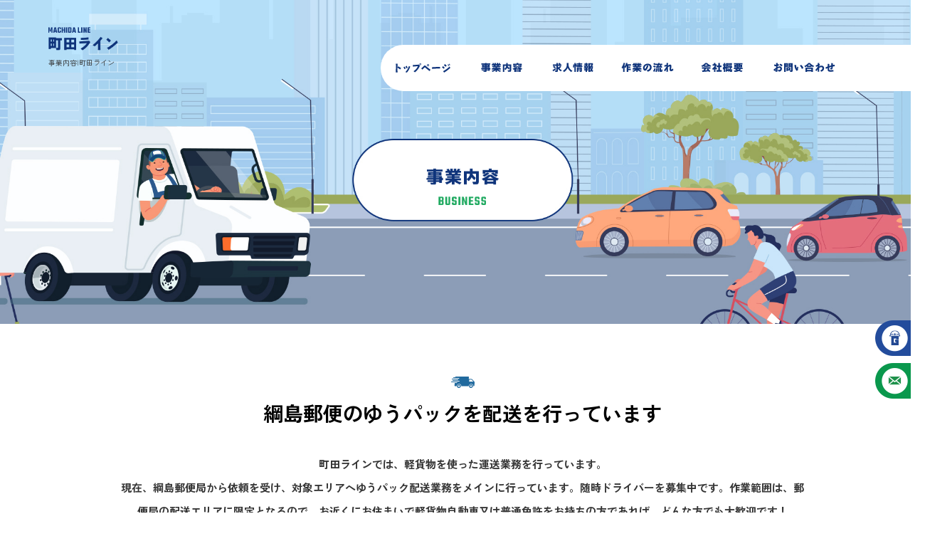

--- FILE ---
content_type: text/html; charset=UTF-8
request_url: https://www.machida-line.com/business
body_size: 5618
content:
<!DOCTYPE html>
<html lang="ja">
<head>
<!-- ▼Googleアナリティクスタグ▼ -->

<!-- ▲Googleアナリティクスタグ▲ -->
<link rel='dns-prefetch' href='//s.w.org' />
<link rel="alternate" type="application/rss+xml" title="町田ライン &raquo; フィード" href="https://www.machida-line.com/feed" />
<link rel="alternate" type="application/rss+xml" title="町田ライン &raquo; コメントフィード" href="https://www.machida-line.com/comments/feed" />
		<script type="text/javascript">
			window._wpemojiSettings = {"baseUrl":"https:\/\/s.w.org\/images\/core\/emoji\/11\/72x72\/","ext":".png","svgUrl":"https:\/\/s.w.org\/images\/core\/emoji\/11\/svg\/","svgExt":".svg","source":{"concatemoji":"https:\/\/www.machida-line.com\/60024610\/wp-includes\/js\/wp-emoji-release.min.js?ver=4.9.8"}};
			!function(a,b,c){function d(a,b){var c=String.fromCharCode;l.clearRect(0,0,k.width,k.height),l.fillText(c.apply(this,a),0,0);var d=k.toDataURL();l.clearRect(0,0,k.width,k.height),l.fillText(c.apply(this,b),0,0);var e=k.toDataURL();return d===e}function e(a){var b;if(!l||!l.fillText)return!1;switch(l.textBaseline="top",l.font="600 32px Arial",a){case"flag":return!(b=d([55356,56826,55356,56819],[55356,56826,8203,55356,56819]))&&(b=d([55356,57332,56128,56423,56128,56418,56128,56421,56128,56430,56128,56423,56128,56447],[55356,57332,8203,56128,56423,8203,56128,56418,8203,56128,56421,8203,56128,56430,8203,56128,56423,8203,56128,56447]),!b);case"emoji":return b=d([55358,56760,9792,65039],[55358,56760,8203,9792,65039]),!b}return!1}function f(a){var c=b.createElement("script");c.src=a,c.defer=c.type="text/javascript",b.getElementsByTagName("head")[0].appendChild(c)}var g,h,i,j,k=b.createElement("canvas"),l=k.getContext&&k.getContext("2d");for(j=Array("flag","emoji"),c.supports={everything:!0,everythingExceptFlag:!0},i=0;i<j.length;i++)c.supports[j[i]]=e(j[i]),c.supports.everything=c.supports.everything&&c.supports[j[i]],"flag"!==j[i]&&(c.supports.everythingExceptFlag=c.supports.everythingExceptFlag&&c.supports[j[i]]);c.supports.everythingExceptFlag=c.supports.everythingExceptFlag&&!c.supports.flag,c.DOMReady=!1,c.readyCallback=function(){c.DOMReady=!0},c.supports.everything||(h=function(){c.readyCallback()},b.addEventListener?(b.addEventListener("DOMContentLoaded",h,!1),a.addEventListener("load",h,!1)):(a.attachEvent("onload",h),b.attachEvent("onreadystatechange",function(){"complete"===b.readyState&&c.readyCallback()})),g=c.source||{},g.concatemoji?f(g.concatemoji):g.wpemoji&&g.twemoji&&(f(g.twemoji),f(g.wpemoji)))}(window,document,window._wpemojiSettings);
		</script>
		<style type="text/css">
img.wp-smiley,
img.emoji {
	display: inline !important;
	border: none !important;
	box-shadow: none !important;
	height: 1em !important;
	width: 1em !important;
	margin: 0 .07em !important;
	vertical-align: -0.1em !important;
	background: none !important;
	padding: 0 !important;
}
</style>
<link rel='stylesheet' id='simplamodalwindow-css'  href='https://www.machida-line.com/60024610/wp-content/plugins/light-box-miyamoto/SimplaModalwindow/jquery.SimplaModalwindow.css?ver=4.9.8' type='text/css' media='all' />
<link rel='stylesheet' id='contact-form-7-css'  href='https://www.machida-line.com/60024610/wp-content/plugins/contact-form-7/includes/css/styles.css?ver=5.1.6' type='text/css' media='all' />
<link rel='stylesheet' id='contact-form-7-confirm-css'  href='https://www.machida-line.com/60024610/wp-content/plugins/contact-form-7-add-confirm/includes/css/styles.css?ver=5.1' type='text/css' media='all' />
<link rel='stylesheet' id='toc-screen-css'  href='https://www.machida-line.com/60024610/wp-content/plugins/table-of-contents-plus/screen.min.css?ver=1509' type='text/css' media='all' />
<link rel='stylesheet' id='addtoany-css'  href='https://www.machida-line.com/60024610/wp-content/plugins/add-to-any/addtoany.min.css?ver=1.15' type='text/css' media='all' />
<script type='text/javascript' src='https://www.machida-line.com/60024610/wp-includes/js/jquery/jquery.js?ver=1.12.4'></script>
<script type='text/javascript' src='https://www.machida-line.com/60024610/wp-includes/js/jquery/jquery-migrate.min.js?ver=1.4.1'></script>
<script type='text/javascript' src='https://www.machida-line.com/60024610/wp-content/plugins/light-box-miyamoto/SimplaModalwindow/jquery.SimplaModalwindow.js?ver=1.7.1'></script>
<script type='text/javascript' src='https://www.machida-line.com/60024610/wp-content/plugins/add-to-any/addtoany.min.js?ver=1.1'></script>
<link rel='https://api.w.org/' href='https://www.machida-line.com/wp-json/' />
<link rel="canonical" href="https://www.machida-line.com/business" />
<link rel='shortlink' href='https://www.machida-line.com/?p=12' />
<link rel="alternate" type="application/json+oembed" href="https://www.machida-line.com/wp-json/oembed/1.0/embed?url=https%3A%2F%2Fwww.machida-line.com%2Fbusiness" />
<link rel="alternate" type="text/xml+oembed" href="https://www.machida-line.com/wp-json/oembed/1.0/embed?url=https%3A%2F%2Fwww.machida-line.com%2Fbusiness&#038;format=xml" />

<script data-cfasync="false">
window.a2a_config=window.a2a_config||{};a2a_config.callbacks=[];a2a_config.overlays=[];a2a_config.templates={};a2a_localize = {
	Share: "共有",
	Save: "ブックマーク",
	Subscribe: "購読",
	Email: "メール",
	Bookmark: "ブックマーク",
	ShowAll: "すべて表示する",
	ShowLess: "小さく表示する",
	FindServices: "サービスを探す",
	FindAnyServiceToAddTo: "追加するサービスを今すぐ探す",
	PoweredBy: "Powered by",
	ShareViaEmail: "メールでシェアする",
	SubscribeViaEmail: "メールで購読する",
	BookmarkInYourBrowser: "ブラウザにブックマーク",
	BookmarkInstructions: "このページをブックマークするには、 Ctrl+D または \u2318+D を押下。",
	AddToYourFavorites: "お気に入りに追加",
	SendFromWebOrProgram: "任意のメールアドレスまたはメールプログラムから送信",
	EmailProgram: "メールプログラム",
	More: "詳細&#8230;"
};

(function(d,s,a,b){a=d.createElement(s);b=d.getElementsByTagName(s)[0];a.async=1;a.src="https://static.addtoany.com/menu/page.js";b.parentNode.insertBefore(a,b);})(document,"script");
</script>
<!-- Google tag (gtag.js) -->
<script async src="https://www.googletagmanager.com/gtag/js?id=G-5HP5J978V8"></script>
<script>
  window.dataLayer = window.dataLayer || [];
  function gtag(){dataLayer.push(arguments);}
  gtag('js', new Date());

  gtag('config', 'G-5HP5J978V8');
</script>
<style type="text/css">div#toc_container {width: 50%;}</style><meta charset="UTF-8" />
<meta name="viewport" content="width=1400">
<meta name="format-detection" content="telephone=no">
<meta property="og:image" content="https://www.machida-line.com/apple-touch-icon.png"><title>  事業内容 | 町田ライン</title>
<link rel="profile" href="https://gmpg.org/xfn/11" />
<link rel="stylesheet" type="text/css" media="all" href="https://www.machida-line.com/60024610/wp-content/themes/multipress/style.css" />
<link rel="stylesheet" type="text/css" media="all" href="https://www.machida-line.com/60024610/wp-content/themes/multipress/theme.css" />
<link rel="stylesheet" type="text/css" media="all" href="https://www.machida-line.com/60024610/wp-content/themes/multipress/common.css" />
<link rel="shortcut icon" href="https://www.machida-line.com/favicon.ico" />
<link rel="apple-touch-icon" type="image/png" sizes="240x240" href="https://www.machida-line.com/apple-touch-icon.png">
<link rel="stylesheet" type="text/css" media="all" href="https://www.machida-line.com/files/files_common.css?240904091532" />
<link rel="stylesheet" type="text/css" media="all" href="https://www.machida-line.com/files/files_pc.css?240930011817" />

<link rel="pingback" href="https://www.machida-line.com/60024610/xmlrpc.php" />





<meta name="description" content="川崎の町田ラインは、綱島郵便局の荷物をエリア内の皆様のお手元へお届けする配送業者です。
配送スタッフ募集中！近隣で免許をお持ちの方、特に軽貨物自動車をお持ちの方大歓迎です。男女問わず、お気軽にご応募下さい。" />
<meta name="keywords" content="町田ライン,川崎,横浜,ドライバー,求人,運送" />

<script type="text/javascript" src="https://www.machida-line.com/files/js/effect_pc.js"></script>
<link rel="stylesheet" href="https://www.machida-line.com/files/Gallery-master/css/blueimp-gallery.min.css">
<script src="https://www.machida-line.com/files/Gallery-master/js/blueimp-gallery.min.js"></script>
<script type="text/javascript" src="https://www.machida-line.com/files/js/footer_common.js?240927072802"></script>
<script type="text/javascript" src="https://www.machida-line.com/files/js/footer_pc.js?240927092909"></script>


<!-- OGPここから -->
<meta property="fb:app_id" content="" />
<meta property="og:type" content="website" />
<meta property="og:locale" content="ja_JP" />
<meta property="og:description" content="">
<meta property="og:title" content="町田ライン">
<meta property="og:url" content="https://www.machida-line.com/">
<meta property="og:image" content="https://www.machida-line.com/apple-touch-icon.png">
<meta property="og:site_name" content="町田ライン">
<!-- OGPここまで -->
</head>


<body id="page_12"  class="blog">

<div id="wrapper">
<div id="blueimp-gallery" class="blueimp-gallery blueimp-gallery-controls">
    <div class="slides"></div>
    <h3 class="title"></h3>
    <p class="description"></p>
    <a class="prev">‹</a>
    <a class="next">›</a>
    <a class="close">×</a>
    <a class="play-pause"></a>
    <ol class="indicator"></ol>
</div>

	<div id="branding_box">

	<h1 id="site-description">
<a href="https://www.machida-line.com/" title="町田ライン" rel="home">  事業内容|町田ライン</a>
	</h1>


<div id="header_information" class="post">

	
<div class="post-data">
<div class="main_header">
<a href="/"><img src="/files/sp1.gif" width="240" height="100" /></a>
</div></div>

<div class="clear_float"></div>

	
</div><!-- #header_information -->


	<div id="access" role="navigation">
		<div class="menu-header"><ul id="menu-gnavi" class="menu"><li id="menu-item-34" class="gnavi11 menu-item menu-item-type-post_type menu-item-object-page menu-item-home menu-item-34"><a href="https://www.machida-line.com/">トップページ</a></li>
<li id="menu-item-33" class="gnavi12 menu-item menu-item-type-post_type menu-item-object-page current-menu-item page_item page-item-12 current_page_item menu-item-33"><a href="https://www.machida-line.com/business">事業内容</a></li>
<li id="menu-item-35" class="gnavi13 menu-item menu-item-type-post_type menu-item-object-page menu-item-35"><a href="https://www.machida-line.com/recruit">求人情報</a></li>
<li id="menu-item-32" class="gnavi14 menu-item menu-item-type-post_type menu-item-object-page menu-item-32"><a href="https://www.machida-line.com/flow">作業の流れ</a></li>
<li id="menu-item-84" class="gnavi15 menu-item menu-item-type-post_type menu-item-object-page menu-item-84"><a href="https://www.machida-line.com/company">会社概要</a></li>
<li id="menu-item-31" class="gnavi16 menu-item menu-item-type-post_type menu-item-object-page menu-item-31"><a href="https://www.machida-line.com/contact">お問い合わせ</a></li>
</ul></div>	</div><!-- #access -->

	</div><!-- #branding_box -->
<div id="main_teaser" class="entry_teaser_12">
  

        <img alt="事業内容" src="https://www.machida-line.com/60024610/wp-content/uploads/2024/09/pc_teaser_01.png">
</div>
<div id="outer_block">
<div id="inner_block">

	<div id="main">

		<div id="container_top">

			<div id="content" role="main">


<div id="gvmwgxp4kfaq1hyt320y" class="nb_01 nb01_12 post easys_content">
<div class="easys_content_inner">


<div class="entry_post post_margin entry_post_1083">


  

  
<h2 class="headline_title title_1083 type-A">綱島郵便の<br>ゆうパックを配送を行っています</h2>
  
                <div class="text_box text text_size_full">
                  <div class="post_data margin-bottom_15"><p style="text-align: center;"><strong>町田ラインでは、軽貨物を使った運送業務を行っています。<br />
現在、綱島郵便局から依頼を受け、対象エリアへゆうパック配送業務をメインに行っています。随時ドライバーを募集中です。作業範囲は、郵便局の配送エリアに限定となるので、お近くにお住まいで軽貨物自動車又は普通免許をお持ちの方であれば、どんな方でも大歓迎です！</strong></p>
</div><!-- /post_data -->
  </div><!-- /text_box -->
    
  
  

  
</div><!-- /entry_post -->

<div class="entry_post post_margin entry_post_1084">


  

  
<h3 class="entry_title title_1084 type-A">安定した仕事量</h3>
  
                <div class="text_box text text_size_large float_left">
                  <div class="post_data margin-bottom_15"><p>創立以来、配送業一筋で20年以上の実績と経験を重ねてまいりました。日々の配送業務・対応は評価をいただき、お仕事量は安定しております。今後も信頼してお仕事をお任せいただけるよう”安全運転・高品質配送”に注力いたします。</p>
</div><!-- /post_data -->
  </div><!-- /text_box -->
  
          <div class="eyecatch margin-bottom_10  img_size_small float_right">
            <img loading="lazy" decoding="async" src="https://www.machida-line.com/60024610/wp-content/uploads/2024/09/pixta_86550590_M-960x639.jpg" alt="pixta_86550590_M-960x639" />
          </div><!-- /eyecatch -->  
  
  

  
</div><!-- /entry_post -->

<div class="entry_post post_margin entry_post_1086">


  

  
<h3 class="entry_title title_1086 type-A">低離職率</h3>
  
                <div class="text_box text text_size_large float_right">
                  <div class="post_data margin-bottom_15"><p>現在弊社に在籍するドライバーの中には、10～20年と長きにわたり勤務してくださっている仲間もいます。ドライバーの皆さんあってこその町田ラインです。働きやすい環境づくりこそ、質の高いサービス提供につながると考え、これからもドライバーにとってより魅力的な企業を目指していきたいと考えています。</p>
</div><!-- /post_data -->
  </div><!-- /text_box -->
  
          <div class="eyecatch margin-bottom_10  img_size_small float_left">
            <img loading="lazy" decoding="async" src="https://www.machida-line.com/60024610/wp-content/uploads/2024/09/AdobeStock_288682911-960x640.jpg" alt="AdobeStock_288682911-960x640" />
          </div><!-- /eyecatch -->  
  
  

  
</div><!-- /entry_post -->
</div><!-- /easys_content_inner -->
</div><!-- /easys_content -->


<div id="jv8dr2xthlpd0ad699up" class="nd_01 nd01_12 post easys_content">
<div class="easys_content_inner" id="links_jv8dr2xthlpd0ad699up">


<div class="clear_float"></div><div class="img_display img_display_1028" style="overflow:hidden;">             
             <div class="float_left field_2col margin-bottom_30">
               <div class="eyecatch set_width">
                 <a href="/recruit">
                   <img src="https://www.machida-line.com/60024610/wp-content/uploads/2024/09/half_bn_recruit.png" alt="half_bn_recruit" decoding="async">
                 </a>
               </div>
             </div>             
             <div class="float_right field_2col margin-bottom_30">
               <div class="eyecatch set_width">
                 <a href="https://gaten.info/job/20549" target="_blank">
                   <img src="https://www.machida-line.com/60024610/wp-content/uploads/2024/09/half_bn_gtn.png" alt="half_bn_gtn" decoding="async">
                 </a>
               </div>
             </div><div class="clear_float"></div></div>


</div>
</div>

<div id="pwcmcc5wxe91tvc8s1tz" class="nd_01 nd01_12 post easys_content">
<div class="easys_content_inner" id="links_pwcmcc5wxe91tvc8s1tz">


<div class="clear_float"></div><div class="img_display img_display_1036" style="overflow:hidden;">             
             <div class=" margin-bottom_50 field_1col">
               <div class="eyecatch set_width">
                 <a href="/contact">
                   <img src="https://www.machida-line.com/60024610/wp-content/uploads/2024/09/bn_contact.png" alt="bn_contact" decoding="async">
                 </a>
               </div>
             </div></div>


</div>
</div>

			</div><!-- #content -->
		</div><!-- #container -->


</div><!-- #main -->

</div><!-- #inner_block -->
</div><!-- #outer_block -->

<div id="footer_block">
	<div id="footer_box">
		<div id="footer_sitemap_block">



    <div id="footer-widget-area" role="complementary">

<div id="first" class="widget-area">
  <ul class="xoxo">
<div class="menu-header"><ul id="menu-footer_navi" class="menu"><li id="menu-item-59" class="menu-item menu-item-type-post_type menu-item-object-page menu-item-home menu-item-59"><a href="https://www.machida-line.com/">トップページ</a></li>
<li id="menu-item-61" class="menu-item menu-item-type-post_type menu-item-object-page current-menu-item page_item page-item-12 current_page_item menu-item-61"><a href="https://www.machida-line.com/business">事業内容</a></li>
<li id="menu-item-60" class="menu-item menu-item-type-post_type menu-item-object-page menu-item-60"><a href="https://www.machida-line.com/recruit">求人情報</a></li>
<li id="menu-item-62" class="menu-item menu-item-type-post_type menu-item-object-page menu-item-62"><a href="https://www.machida-line.com/flow">作業の流れ</a></li>
<li id="menu-item-87" class="menu-item menu-item-type-post_type menu-item-object-page menu-item-87"><a href="https://www.machida-line.com/company">会社概要</a></li>
<li id="menu-item-63" class="menu-item menu-item-type-post_type menu-item-object-page menu-item-63"><a href="https://www.machida-line.com/contact">お問い合わせ</a></li>
</ul></div>  </ul>
</div>

  </div><!-- #footer-widget-area -->
		</div><!--#footer_sitemap_block-->

		<div class="footer_infomation">


<div id="footer_information" class="post">

		<div class="entry-post">

		<div class="post-data">
			<p>〒223-0054 神奈川県横浜市港北区綱島台17-13</p>
<p>TEL：090-3201-9997</p>

<div class="fixed_btn">
  <div id="fixed_btn_gtn"><a href="https://gaten.info/job/20549" target="_blank"><img src="/files/btn_gaten.png" alt="ガテン系求人ポータルサイト【ガテン職】掲載中！"></a></div>
  <div id="fixed_btn_contact"><a href="/contact"><img src="/files/btn_sample.png" alt="お問い合わせ"></a></div>
</div>

<!--<div id="footer_sns_btn">
  <div class="footer_sns_inner">
    <div id="footer_sns_fb"><a href="" target="_blank"><img src="/files/footer_icon_fb.png" alt="facebook"></a></div>
    <div id="footer_sns_insta"><a href="" target="_blank"><img src="/files/footer_icon_insta.png" alt="Instagram"></a></div>
    <div id="footer_sns_line"><a href="" target="_blank"><img src="/files/footer_icon_sample.png" alt="LINE＠"></a></div>
    <div id="footer_sns_tw"><a href="" target="_blank"><img src="/files/footer_icon_tw.png" alt="twitter"></a></div>
    <div id="footer_sns_xxx"><a href="" target="_blank"><img src="/files/footer_icon_sample.png" alt=""></a></div>
  </div>
</div>-->

<div id="float_top_btn"><a href="#"><img src="/files/top_btn.png" alt="先頭へ戻る"></a></div>		</div>

<div class="clear_float"></div>

	</div>
	
</div><!-- #footer_information -->


		</div><!-- .footer_infomation -->
	</div><!--footer_box-->

<address id="copyright">Copyright (C) 町田ライン All Rights Reserved.</address>

</div><!--footer_block-->

</div><!--wrapper-->
<script type='text/javascript'>
/* <![CDATA[ */
var wpcf7 = {"apiSettings":{"root":"https:\/\/www.machida-line.com\/wp-json\/contact-form-7\/v1","namespace":"contact-form-7\/v1"}};
/* ]]> */
</script>
<script type='text/javascript' src='https://www.machida-line.com/60024610/wp-content/plugins/contact-form-7/includes/js/scripts.js?ver=5.1.6'></script>
<script type='text/javascript' src='https://www.machida-line.com/60024610/wp-includes/js/jquery/jquery.form.min.js?ver=4.2.1'></script>
<script type='text/javascript' src='https://www.machida-line.com/60024610/wp-content/plugins/contact-form-7-add-confirm/includes/js/scripts.js?ver=5.1'></script>
<script type='text/javascript'>
/* <![CDATA[ */
var tocplus = {"visibility_show":"show","visibility_hide":"hide","width":"50%"};
/* ]]> */
</script>
<script type='text/javascript' src='https://www.machida-line.com/60024610/wp-content/plugins/table-of-contents-plus/front.min.js?ver=1509'></script>
<script type='text/javascript' src='https://www.machida-line.com/60024610/wp-includes/js/wp-embed.min.js?ver=4.9.8'></script>

</body>
</html>

--- FILE ---
content_type: text/css
request_url: https://www.machida-line.com/files/files_pc.css?240930011817
body_size: 8798
content:
@charset "utf-8";
@import url('https://fonts.googleapis.com/css2?family=Zen+Kaku+Gothic+Antique:wght@300;400;500;700;900&display=swap');

/*
 * PC用スタイルCSS
 */


/* ↓↓　雛形　レイアウトにあわせて追記・上書きして下さい　↓↓
   後々解読が面倒になるので、必要な箇所のみ記述すること
  （例：背景がPNGになるなら background-image: url("../files/xx_bg.png");　など） */


/* =================================================================================================================== */
/* PCカスタムプロパティ ★　*/

/* 下記文字列があるものは連動して変更されます！ */
:root {
  --basic_background_color:transparent;
  --body_text_color:#333333;
  --link_color:#0c6fb4;
  --border_color:#305a8e;
  --table_border_color:#d2e1f3;
  --th_background_color:transparent;
  --td_background_color:transparent;
  --th_character_color:#333333;
  --td_character_color:#333333;
  --required_color:#0c6fb4;
  --top_h1_color:#343434;
  --header_navigation_color:transparent;
  --top_entry_title_color:#000000;
  --entry_title_bg_color:#ffffff;
  --blog_title_color:#333333;
  --sub_entry_title_bg_color:#333333;
  --entry_title_bg_w570_color:#ffffff;
  --sub_entry_title_bg_w570_color:#000000;
  --half_entry_title_bg_color:#ffffff;
  --half_sub_entry_title_bg_color:#000000;
  --column3_title_bg_color:#ffffff;
  --widget_title_bg_color:#ffffff;
  --widget_list_bg_color:#2c2c2c;
  --footnavi_color:#ffffff;
  --address_color:#ffffff;
  --copy_color:#ffffff;
}

/* 書き換えが必要なもの！ ★　*/
:root {
    /* スライダーの高さ(単位なし) */
    --easys_top_main_h: 1030;
  
    /* 中ページメイン（ティザー）の高さ(単位なし) */
    --easys_naka_main_h: 700;
  
    /*ナビの高さ（上下ON/OFFの場合は画像の高さ÷２）*/
    --easys_access_h: 45px;
    
    /* プルダウンメニュー＞背景色 */
    --easys_standard_value002: #234c9c;
  
    /* プルダウンメニュー＞文字色 */
    --easys_standard_value003: #ffffff;
  
    /* プルダウンメニュー＞文字色(ホバー時) */
    --easys_standard_value004: #ffffff;
  }

  
/* その他 */
:root {
  /* EASYSの最小幅(単位なし) */
  --easys_min_width: 1300;
  /* EASYSの最大幅(単位なし) */
  --easys_max_width: 2000;
  /* A～Cブロック記事内リンクボタン＞文字色 */
  --easys_standard_value001: #ffffff;
  /* カレンダーの本日＞文字色 */
  --easys_standard_value005: #ffffff;
  /* 大きな地図で見る＞文字色(ホバー時) */
  --easys_standard_value006: #ffffff;
  /* ページ遷移ボタン＞線色 */
  --easys_standard_value007: #ffffff;
  /* ページ遷移ボタン＞文字色 */
  --easys_standard_value008: #ffffff;
  /* ブログ＞ページング＞線色 */
  --easys_standard_value009: #000000;
}

/* =================================================================================================================== */


/* ===================================================================================================================
   ■ 全体
------------------------------------------------------------------------------------------------------------------- */

/*背景色 or 画像　どちらか必ず指定してください★*/
html {

  /* 背景色のみなら↓　 */
  background: var(--basic_background_color);

  /* 画像なら↓
  background: url("/files/html_bg.jpg"); */

  /* 通常時 */
  scroll-padding-top: var(--easys_access_h);

  /* ハンバーガーメニューのとき */
  /* scroll-padding-top: 0; */

  scroll-behavior: smooth;
}
/*トップページ　スライダーの背景あり or なし　どちらか必ず指定してください★*/
body#page_6 {

  /* 特に指定がなければ*/
  background: none no-repeat center top;

  /* トップページのスライダーの背景にあたる画像があれば
  background: url("/files/body_top_bg.jpg") no-repeat center top/100%;*/
}

/*中ページ　背景あり or なし　どちらか必ず指定してください★*/
body {
  position: relative;
  margin: 0 auto;
  min-width: calc(var(--easys_min_width)*1px);
  max-width: calc(var(--easys_max_width)*1px);
  word-break: break-word;

  /* 中ページのティザーの背景にあたる画像があれば
  background: url("/files/body_bg.jpg") no-repeat center top/100%;*/

  /* 特に指定がなければ*/
  background: none no-repeat center top;

  /* フォント Zen Kaku Gothic Antique指定 */
  font-family: "Zen Kaku Gothic Antique", sans-serif;
  font-weight: 700;
  font-style: normal;
}
body,
.wpcf7c-conf {
  color: var(--body_text_color);
}
/* Safariのみ */
_:lang(x) + _:-webkit-full-screen-document,
body {
  text-size-adjust: none;
  -webkit-text-size-adjust: none;
}
#wrapper {
  background: none transparent;
}

#wrapper{
  /* bodyのbackground-imageがbodyをはみ出てレンダリングされるのでここに退避 原因不明*/
  background: url("/files/body_bg.jpg") no-repeat center top/100%;
}
#page_6 #wrapper{
  background: none no-repeat center top;
}
#outer_block {
  background: none transparent;
}
#jquery_slider_pc + #outer_block {
  padding-top: 0;
}
#main {
  overflow: clip;
}

a:link,
a:visited,
a:hover,
a:active {
  color: var(--link_color);
}

/* A～Cブロック記事内リンクボタン */
.main_btn a,
.sub_text_btn a {
  background-color: var(--link_color);
  color: var(--easys_standard_value001);
}


/* ===================================================================================================================
   ■ ヘッダー
------------------------------------------------------------------------------------------------------------------- */
/*画面上端から記事が入るまでの部分*/

/*トップページ　スライダーに重ねる画像あり or なし　どちらか必ず指定してください★*/
#page_6 #branding_box {
  height: 0px;
  /*ここでトップページメインの高さを設定しています*/
  padding: 0 0 calc(100% * (var(--easys_top_main_h) / var(--easys_max_width))) 0;

  /* スライダー画像に重ねる画像がある場合↓
  background: url("/files/branding_box_bg_top.png") no-repeat center top/100%;

  /*上記該当しない場合は下記コメントアウト外す！！！ */
  background: none transparent;
}

/*中ページ*/
#branding_box {
  position: relative;
  z-index: 500;
  /*ここで中ページメインの高さを設定しています*/
  padding: 0 0 calc(100% * (var(--easys_naka_main_h) / var(--easys_max_width))) 0;
  height: 0;
  background: none transparent;
}

/*  H1テキスト
---------------------------------------------------------------------------------------------------- */
/* 中ページサイトタイトル 位置調整必要です　レスポンシブありなしに応じてどちらか選択してください★*/
#site-description {
  position: absolute;
  z-index: 753;
  margin: 0 auto;
  width: auto;

  /* レスポンシブないとき
  top: 0;
  left: 0; */

  /* レスポンシブあるとき */
  top: calc(120 / var(--easys_naka_main_h)* 100%);
  left: calc(105 / var(--easys_max_width)* 100%);

  /* 右寄せのとき */
  /* text-align: right; */
}

/* トップページサイトタイトル 位置調整必要です　★*/
#page_6 #site-description {
  /* レスポンシブないとき
  top: 0;
  left: 0; */

  /* レスポンシブあるとき  */
  top: calc(145 / var(--easys_top_main_h)* 100%);
  left: calc(105 / var(--easys_max_width)* 100%);
}
#site-description a {
  display: inline;
  color: var(--top_h1_color);
}

/*  サイトロゴ
---------------------------------------------------------------------------------------------------- */
/* ヘッダーのH1～グローバルナビの高さ調整 */
#header_information,
#page_6 #header_information {
  height: 0;
}
/*ロゴ　サイズ、位置、画像のありなし調整必要です　★*/
#header_information .main_header a img {
  position: absolute;
  z-index: 752;

  /* 1 レスポンシブないとき　ロゴ画像レスポンシブ無しで設置します
  width: 340px;
  height: 100px;
  top: 0;
  left: 0;
  background: url("/files/branding_box.png")no-repeat center top; */

  /* 2 レスポンシブあるとき　ロゴ画像レスポンシブ有で設置します */
  top: calc(58 / var(--easys_naka_main_h) * 100%);
  left: calc(104 / var(--easys_max_width) * 100%);
  width: calc(152 / var(--easys_max_width) * 100%);
  height: calc(51 / var(--easys_naka_main_h) * 100%);
  background: url(../files/main_logo.png) no-repeat center top / 100%;

  /* 3 ロゴ画像がスライダーやティザーに含まれている場合　リンク範囲のみここで取得します
  top: calc(0 / var(--easys_naka_main_h) * 100%);
  left: calc(0 / var(--easys_max_width) * 100%);
  width: calc(300 / var(--easys_max_width) * 100%);
  height: calc(150 / var(--easys_naka_main_h) * 100%);
  background:none; */

}

/* トップページ　上記で 2 か 3 を選択した場合のみ必要です★ */

#page_6 #header_information .main_header a img {
top: calc(85 / var(--easys_top_main_h) * 100%);
left: calc(104 / var(--easys_max_width) * 100%);
width: calc(152 / var(--easys_max_width) * 100%);
height: calc(51 / var(--easys_top_main_h) * 100%); 
}
/* Gナビ上部固定 jsも追記必要です。
　ナビ固定時に、ロゴの追尾の指示がある場合は別途説明するので、声をかけてください
*/

#header_information .main_header a img.fixed,
#page_6 #header_information .main_header a img.fixed {
  position: fixed !important;
  top: 0;
  left: 0;
  transform: none !important;
  z-index: 1000;
  height: 80px;
  width: 152px;
  background-position: center;
  margin-left: calc(104 / var(--easys_max_width)* 100%);
}

@media(min-width:2000px) {
  #header_information .main_header a img.fixed {
    left: calc(50% - 1000px) !important;
  }
}


/*  グローバルナビ（access）
---------------------------------------------------------------------------------------------------- */
/* 上からの位置は#accessで、左右の位置はdiv#access .menu-headerで ★*/
#access {
  position: absolute;
  top: 0;
  left: 0;
  z-index: 751;
  margin: 0 auto;
  padding: 0;
  width: 100%;
  height: var(--easys_access_h);

  /* 上からの位置レスポンシブありのとき */
  top: calc(97 / var(--easys_naka_main_h) * 100%);
}

/* トップページ　上からの位置レスポンシブありのとき　★
*/
#page_6 #access {
  top: calc(97 / var(--easys_top_main_h) * 100%);
  }

div#access .menu-header {
  margin: 0 0 0 auto;
  /*ナビ画像横幅　↓　★*/
  width: 765px;
  height: 65px;
  background-color: #ffffff;
  border-radius: 32px 0 0 32px;
  box-sizing: border-box;
  padding-top: 10px;
}

#access .menu-header ul#menu-gnavi{
  width: 660px;
  height: var(--easys_access_h);
  margin-inline: auto;
}

div#access .menu-item a {
  background-image: url('/files/topnavi.png');
  background-repeat: no-repeat;
  background-position: scroll;
  background-color: transparent;
  height: var(--easys_access_h);
  margin: 0px;
  padding: 0px;
}
/*
ナビ一つ目の横幅＝120px
ナビ二つ目の横幅＝100px　のように当てはめていってください。★

calc()の中で勝手に計算してくれるので記述さえ間違えなければナビの幅が正しくとれます。 */
div#access .gnavi11 a {
  width: 120px;
  background-position-x: left;
}
div#access .gnavi12 a {
  width: 100px;
  background-position-x: calc(-120px);
}
div#access .gnavi13 a {
  width: 100px;
  background-position-x: calc(-120px - 100px);
}
div#access .gnavi14 a {
  width: 110px;
  background-position-x: calc(-120px - 100px - 100px);
}
div#access .gnavi15 a {
  width: 100px;
  background-position-x: calc(-120px - 100px - 100px - 110px);
}
div#access .gnavi16 a {
  width: 130px;
  background-position-x: right;
}
div#access .menu-item a:hover {
  background-position-y: bottom;
}
/*固定時用ナビ*/
#access.fixed {
  position: fixed;
  height: 80px;
  width: 100%;
  max-width: calc(var(--easys_max_width)*1px);
  min-width: calc(var(--easys_min_width)*1px);
  padding: 0;
  top: 0 !important;
  bottom: inherit;
  right: 0;
  left: 0;
  /*固定時ナビ背景指示あればここで！★*/
  background: rgba(255, 255, 255, 0.8);
  z-index: 999;
}
#access.fixed .menu-header {
  /*固定時ナビの位置調整はここで！真ん中 or 右寄せ必ず選択してください★*/

  /* 真ん中よせのとき
  margin: 0 auto; */

  /*右寄せのとき
  margin:0 0 0 auto;*/

  float: none;
  max-width: calc(var(--easys_max_width)*1px);
  transform: none !important;

  
  background: transparent;
  box-sizing: content-box;
  height: var(--easys_access_h);
  padding-block: 17px 18px;
}
#access.fixed .menu-header ul#menu-gnavi{
  height: var(--easys_access_h);
  margin-inline: auto;
}


#access ul.menu ul.sub-menu {
  top: 100%;
}
#access ul.menu ul.sub-menu,
#access ul.menu ul.sub-menu li {
  width: 100%;
}
/* プルダウンメニューの色　16進数、RGBA両方変更すること */
div#access ul.sub-menu li.sub-gnavi a,
div#access ul.sub-menu li.sub-gnavi2 a {
  box-sizing: border-box;
  padding: 15px 10px;
  width: 100%;
  height: auto !important;
  background: none var(--easys_standard_value002);
  color: var(--easys_standard_value003);
  line-height: 1.2em !important;
}
#access ul li.current_page_item > a,
#access ul li.current-menu-ancestor > a,
#access ul li.current-menu-item > a,
#access ul li.current-menu-parent > a {
  color: var(--easys_standard_value003);
}
div#access ul.sub-menu li.sub-gnavi a:hover,
div#access ul.sub-menu li.sub-gnavi2 a:hover {
  background: none var(--easys_standard_value002);
  background-color: #33b06e;
  color: var(--easys_standard_value004);
}
#access ul li.current_page_item > a:hover,
#access ul li.current-menu-ancestor > a:hover,
#access ul li.current-menu-item > a:hover,
#access ul li.current-menu-parent > a:hover {
  color: var(--easys_standard_value004);
}

/*  メイン画像
---------------------------------------------------------------------------------------------------- */
#main_teaser,
#video_teaser,
#jquery_slider_pc {
  width: 100%;
  position: absolute;
  top: 0;
  right: 0;
  left: 0;
  z-index: 99;
  margin: 0 auto;
  width: 100%;
  text-align: center;
}
#main_teaser,
#video_teaser #video_teaser_inner,
#jquery_slider_pc .viewer {
  display: block;
  margin: 0 auto;
  min-width: calc(var(--easys_min_width)*1px);
  max-width: calc(var(--easys_max_width)*1px);
}
#main_teaser img,
#video_teaser #video_teaser_inner video,
#jquery_slider_pc .viewer img {
  width: 100%;
}

/* ===================================================================================================================
   ■ サイド
------------------------------------------------------------------------------------------------------------------- */
/* サイドナビ　タイトル */
.widget-title,
.widget-title2 a {
  padding: 0;
  background-image: url(../files/widget_title_bg.png);
  color: var(--widget_title_bg_color);
  text-align: center;
}
.widget-title2 a:link,
.widget-title2 a:visited,
.widget-title2 a:hover,
.widget-title2 a:active {
  color: var(--widget_title_bg_color);
}

/* サイドナビ　メニュー部分 */
#blog_main .widget-area ul ul li a {
  overflow: hidden;
  background-image: url(../files/widget_list_bg.png);
  color: var(--widget_list_bg_color);
  text-overflow: ellipsis;
  white-space: nowrap;
}

#wp-calendar {
  border-collapse: separate;
}
#wp-calendar caption {
  text-align: center;
}
/*#wp-calendar thead th {
}*/
#wp-calendar tbody td {
  padding: 5px;
  border-width: 0 0 1px;
  border-style: dotted;
  border-color: var(--border_color);
  background: none transparent;
  line-height: 2;
}
#wp-calendar tbody td a {
  text-decoration: underline;
}
#wp-calendar tbody td a:hover {
  text-decoration: none;
}
#calendar_wrap table tr td#today {
  background-color: var(--link_color);
}
#calendar_wrap table tr td#today,
#calendar_wrap table tr td#today a {
  color: var(--easys_standard_value005);
}

/* ===================================================================================================================
   ■ フッター
------------------------------------------------------------------------------------------------------------------- */
#footer_block {
  position: relative;
  height: 500px;
  background: url(/files/footer_bg.png) no-repeat center top;
}
#footer_box {
  background: transparent;
  height: 500px;
}

#footer-widget-area {
  display: block;
}

/*  フッターナビ
---------------------------------------------------------------------------------------------------- */
/* フッターに記載されナビに当たる部分です。
中央 or 中央以外のどちらかを必ず選択してください。　★ */

/*中央寄せの場合*/
#footer_sitemap_block {
  position: absolute;
  bottom: 90px;
  left: 50%;
  margin: 0 auto;
  width: auto;
  transform: translateX(-50%);

  padding-block: 30px;
  border-block: 1px solid #ffffff;
}
/* 中央以外 */
/*
#footer-widget-area .widget-area{
position: absolute;
top: 320px;
left: calc(50% - 140px);
}
*/
#footer_sitemap_block #footer-widget-area {
  display: block;
  width: 960px;
}
#footer_sitemap_block #footer-widget-area .widget-area ul.menu {
  border-color: var(--footnavi_color);
}
#footer_sitemap_block #footer-widget-area .widget-area .menu-item a {
  border-color: var(--footnavi_color);
  color: var(--footnavi_color);
}
#footer_sitemap_block #footer-widget-area .widget-area .menu-item a:hover {
  background-color: transparent;
}

/*ナビ・装飾*/
/* #footer-widget-area .widget-area .menu-item {
  position: relative;
}

#footer-widget-area .widget-area .menu-item::before {
  display: block;
  content: '・';
  width: 15px;
  height: 15px;
  color: #ccc;
  position: absolute;
} */

/*ナビ縦*/
/* #footer_sitemap_block #footer-widget-area .widget-area .menu-item a:hover {
  background-color: transparent;
}
#footer-widget-area .widget-area .menu-item {
  float: none;
  text-align: left;
} */

/*ナビ２列*/
/* #footer_sitemap_block #footer-widget-area .widget-area ul.menu {
  border: none;
  display: flex;
  flex-direction: column;
  flex-wrap: wrap;
  height: 100px;
  align-content: space-between;
  width: 425px;
} */

/*  フッター情報
---------------------------------------------------------------------------------------------------- */
/* フッターに記載される住所や電話番号に当たる部分です。
中央 or 中央以外のどちらかを必ず選択してください。　★ */

/*中央寄せの場合*/
.footer_infomation {
  display: block;
  margin: 0 auto;
  width: 960px;
}
#footer_information .entry-post {
  width: 400px;
  margin: 220px auto 0;
  text-align: center;
}
/* 中央以外 */
/*
#footer_information{
position: absolute;
top: 180px;
    left: calc(50% + -474px);
}
#footer_information .entry-post {
  width: 450px;
margin: 0;
text-align: left;
}
*/


/*  フッター住所
---------------------------------------------------------------------------------------------------- */
#footer_information .entry-post .post-data > p {
  color: var(--address_color);
  /*絶対値指定する時
  position: absolute;
  bottom: 110px;
  left: 50%;
  margin: 0;
  width: auto;
  transform: translateX(-50%);
  */
}

/*  フッターSNSボタン
---------------------------------------------------------------------------------------------------- */
#footer_sns_btn {
  margin: 20px auto 0;
  /* 絶対値指定する時
  position: absolute;
  bottom: 130px;
  left: 50%;
  margin: 0;
  transform: translateX(-50%);
  */
}
#footer_sns_btn .footer_sns_inner {
  width: 250px;
  height: 25px;
}
#footer_sns_btn div {
  width: 25px;
  height: 25px;
}
#footer_sns_btn div a:hover {
  opacity: 0.8;
}



/*  コピーライト
---------------------------------------------------------------------------------------------------- */
#copyright {
  color: var(--copy_color);
}
/* フッターに記載されるコピーライトに当たる部分です。
中央 or 中央以外のどちらかを必ず選択してください。　★ */

/*中央寄せの時*/
#copyright {
  position: absolute;
  bottom: 0;
  left: 50%;
  margin: 0;
  transform: translateX(-50%);
}
/* 中央以外 */
/*
#copyright {
position: absolute;
bottom: 0px;
left: calc(50% - 100px);
}
*/

/*  サイドメニュー
---------------------------------------------------------------------------------------------------- */
.fixed_btn {
  z-index: 1000;
}

/* サイドボタンに当たる部分です。
サイズの変更がある場合のみ変更してください　★ */
.fixed_btn div,
.fixed_btn div a {
  width: 50px;
  height: 50px;
}

/*  スクロールトップ
---------------------------------------------------------------------------------------------------- */
#float_top_btn a:hover img {
  opacity: 0.8;
}

/* ===================================================================================================================
   ■ コンテンツ
------------------------------------------------------------------------------------------------------------------- */
#container_top {
  padding: 0;
}
#container_top.single_post {
  padding: 0 0 50px;
}

/*  見出し
---------------------------------------------------------------------------------------------------- */
.headline_title {
  background-image: url(../files/top_entry_title.png);
  color: var(--top_entry_title_color);
  height: 85px;
  box-sizing: border-box;
  padding-top: 20px;
}
h3.entry_title,
.entry_title,
.entry-title {
  /* サイズ、背景、余白などはこちら */
  background-image: url(../files/entry_title_bg.png);
  color: var(--entry_title_bg_color);
}
/*h3.entry_title,
.entry_title,
.entry_title h3,
.entry-title {
  フォントサイズはこちら
}*/
.entry_title a:link,
.entry_title a:visited,
.entry_title a:hover,
.entry_title a:active,
.entry-title a:link,
.entry-title a:visited,
.entry-title a:hover,
.entry-title a:active {
  color: var(--entry_title_bg_color);
}
/* 見出しリンクボタン */
.entry_title span.read_more_btn a,
.entry_title span.read_more_btn a:hover {
  background-image: url(../files/read_more_btn.png);
}
.entry_title span.read_more_btn a:hover {
  opacity: 0.8;
}
* .mid_entry_title {
  background-image: url(../files/entry_title_bg_w570.png);
  font-size: 20px;
}
* .mid_entry_title,
* .mid_entry_title a {
  color: var(--entry_title_bg_w570_color);
}

/* B-09、B-10など幅半分ブロックの見出し用 */
* .half_entry_title,
* .short_entry_title {
  background-image: url(../files/half_entry_title_bg.png);
}
* .half_entry_title,
* .half_entry_title a,
* .short_entry_title,
* .short_entry_title a {
  color: var(--half_entry_title_bg_color);
}

* .half_sub_entry_title,
.short_sub_entry_title {
  background-image: url(../files/half_sub_entry_title_bg.png);
}
* .half_sub_entry_title,
* .half_sub_entry_title a,
.short_sub_entry_title,
.short_sub_entry_title a {
  color: var(--half_sub_entry_title_bg_color);
}



/* B-03など小見出し用 */
* .sub_entry_title {
  background: url(../files/sub_entry_title_bg.png) no-repeat scroll left top transparent;
  color: var(--sub_entry_title_bg_color);
}
/*
* .sub_entry_title h4 {
  フォントサイズはこちら
}
*/
* .sub_entry_title a:link,
* .sub_entry_title a:visited,
* .sub_entry_title a:hover,
* .sub_entry_title a:active {
  color: var(--sub_entry_title_bg_color);
}
/* 小見出しリンクボタン */
.sub_entry_title span.read_more_btn a,
.sub_entry_title span.read_more_btn a:hover {
  background-image: url(../files/sub_read_more_btn.png);
}
.sub_entry_title span.read_more_btn a:hover {
  opacity: 0.8;
}
* .mid_sub_entry_title {
  background-image: url(../files/sub_entry_title_bg_w570.png);
  font-size: 20px;
}
* .mid_sub_entry_title,
* .mid_sub_entry_title a {
  color: var(--sub_entry_title_bg_w570_color);
}

/* C-01など3列表示インラインタイトル用 */
* .inline_title {
  background-image: url(../files/column3_title_bg.png);
}
* .inline_title,
* .inline_title a {
  color: var(--column3_title_bg_color);
}

/* クーポンの本文見出しなど、固定幅でないインラインタイトル用 */
.coupon_data .inline_title,
.c_04 .inline_title,
.i_01 .inline_title,
.j_01 .inline_title {
  padding: 10px;
  height: auto;
  border: 1px solid var(--table_border_color);
  border-radius: 5px;
  background: none var(--th_background_color);
  color: var(--th_character_color);
  text-align: left;
  font-size: 15px;
  line-height: 1.7;
}

/* 詳細画面の下部「コメント」見出し */
.indent_border {
  width: 685px;
  border-color: var(--link_color);
}


/* 大きな地図で見る */
small {
  border-color: var(--link_color);
}
small a {
  padding: 5px 0;
  width: 100%;
  color: var(--link_color) !important;
  text-align: center !important;
}

small a:hover {
  background-color: var(--link_color) !important;
  color: var(--easys_standard_value006) !important;
}





/*  テーブル
---------------------------------------------------------------------------------------------------- */
.easys_content:not(.ne_01) table:not(#wp-calendar) tbody{
  display: flex;
  flex-direction: column;
  gap: 10px;
}
.easys_content:not(.ne_01) table:not(#wp-calendar) tr{
  border: 1px solid var(--table_border_color);
}
.easys_content:not(.ne_01) table:not(#wp-calendar) tr>* {
  border: none !important;
  background: none var(--th_background_color);
  color: var(--th_character_color);
  box-sizing: border-box;
}

table.iqfm-table td {
  min-width: 7em;
}

/*メール送信後メッセージボックスのボーダー（デフォルト：グリーン）*/
div.wpcf7-mail-sent-ok {
  border-color: var(--border_color) !important;
}

/* Dメニュー下線 */
.td_cell {
  border-color: var(--border_color);
  vertical-align: top;
}



/*  ページ遷移ボタン（詳細ブロックやページ送りのナビ用）
---------------------------------------------------------------------------------------------------- */
.tablenav {
  padding: 1em 0;
}
a.page-numbers,
.tablenav .current,
.permalink_in a,
.pageback a,
.page_up a {
  border-style: solid;
  border-color: var(--link_color);
  background: none transparent;
  color: var(--link_color) !important;
}
/*.permalink_in a:link,
.permalink_in a:visited,
.pageback a:link,
.pageback a:visited {
}*/
.tablenav .next:link,
.tablenav .next:visited,
.tablenav .prev:link,
.tablenav .prev:visited {
  border: 1px solid var(--easys_standard_value007);
  background: none transparent;
}
.tablenav .next:hover,
.tablenav .next:active,
.tablenav .prev:hover,
.tablenav .prev:active {
  border-color: var(--link_color);
  background-color: var(--link_color);
}
.tablenav .current,
a.page-numbers:hover,
.permalink_in a:hover,
.permalink_in a:active,
.pageback a:hover,
.pageback a:active,
.page_up a:hover,
.page_up a:active {
  border-style: solid;
  border-color: var(--link_color);
  background: none var(--link_color);
  color: var(--easys_standard_value008) !important;
}



/*  ブロック
---------------------------------------------------------------------------------------------------- */
/* 各ブロック点線 */
.border_margin,
.anchor_list ul li,
.cu_mail_block,
.blog_post,
.list_block .list_box {
  border-color: var(--border_color);
}


/* Cブロック */
.c_01,
.c_02,
.c_03,
.c_05,
.c_06 {
  display: inline-block;
  padding: 0 0 20px;
  width: 100%;
}
.c_04 {
  margin: 0 0 20px;
}


/* Dブロック */
.menu-list table {
  border-collapse: separate;
}


/* Gブロック */
.g_01 .sub_entry_title a,
.g_02 .sub_entry_title a {
  text-decoration: underline;
}
.g_01 .sub_entry_title a:hover,
.g_02 .sub_entry_title a:hover {
  text-decoration: none;
}


/* Kブロック */
.k_03 .date_area {
  font-weight: bold;
  font-size: 13px;
}
.k_03 .news_small_text {
  font-size: 12px;
  line-height: 1.7;
}


/* Z-D ブログRSS */
.z_d1 {
  margin: 0 0 20px;
}


/* Z-E リンクバナー */
.banner_box {
  text-align: center;
}
.banner_box img {
  max-width: 100%;
  width: auto;
}



/* Z-I スライドショー */
.z_j1 {
  margin: 0 0 15px;
}


/* Z_L お知らせブロック */
.Z_l1 .date_area {
  font-weight: bold;
  font-size: 13px;
}
.Z_l1 .news_small_text {
  font-size: 12px;
}


/* Z_M タブブロック */
.z_m1 .link_list {
  font-size: 13px;
  line-height: 1.5;
}
.z_m1 div.link_list {
  margin-bottom: 10px;
}
div.link_list a {
  border: 1px solid var(--link_color);
  background-color: transparent;
  color: var(--link_color);
}
div.link_list a:hover {
  border: 1px solid var(--link_color);
  background-color: var(--link_color);
  color: #ffffff;
}


.faq-title {
  background-color: var(--link_color);
  color: #ffffff;
  font-weight: normal;
}



/*  メールフォーム
---------------------------------------------------------------------------------------------------- */
.iqfm-table td input[type="text"]:not([size]) {
  width: 75%;
}
/* 必須項目 */
.iqfm-req_color {
  color: var(--required_color);
}
.iqfm-table button,
.iqfm-table input[type="reset"],
.iqfm-table input[type="button"],
.iqfm-table input[type="submit"] {
  line-height: 1.7;
}
.iqfm-table .post_data {
  margin: 0 0 30px;
}



/*  クーポンページ
---------------------------------------------------------------------------------------------------- */
/*body.coupon {
}*/
.coupon_print_block .print_header,
h1.print_page_title,
.coupon_box table tr td.coupon_data,
.coupon_box table tr td.coupon_meta_title,
.coupon_box table tr td.coupon_meta {
  border-color: var(--table_border_color);
}
/* 有効期限の部分 */
.coupon_box table tr td.coupon_meta_title {
  width: 8em;
  background-color: var(--th_background_color);
  color: var(--th_character_color);
}
.coupon_box table tr td.coupon_meta {
  background-color: var(--td_background_color);
  color: var(--td_character_color);
}
.e-04 .menu_area td {
  height: 3.5em;
}

.e-04 .menu_area .parent_title {
  height: auto;
  font-size: 120%;
}



/*  ブログ
---------------------------------------------------------------------------------------------------- */
#nav-below div {
  border-color: var(--easys_standard_value009);
}
#nav-below .nav-next {
  padding: 0 0 0 10px;
}

#blog_main .entry-title {
  padding: 15px 20px 15px 20px;
  height: auto;
  background-image: url(../files/blog_title.png);
  background-position: center bottom;
  line-height: 1.5;
}
#blog_main .entry-title,
#blog_main .entry-title a {
  color: var(--blog_title_color);
}

.img_size_thumb {
  overflow: hidden;
  width: 150px;
  height: 150px;
}


/*  地図
---------------------------------------------------------------------------------------------------- */
#map_canvas {
  margin: 0 0 20px;
  width: 100%;
  height: 450px;
}


/*  googleカレンダー
---------------------------------------------------------------------------------------------------- */
iframe[src^="https://calendar.google.com"] {
  border: none !important;
}


/* ページ内リンクアンカー位置調整 */
a[id^="anchor"] {
  display: block;
  visibility: hidden;
  margin-top: -110px;
  height: 110px;
  content: "";
}


/* ============================== ↓↓各ブロックの個別CSSはこちらに記述↓↓ ============================== */
.moved {
  top: 0;
  opacity: 1 !important;
  transform: translate(0px, 0px) scale(1) !important;
  filter: blur(0) !important;
}

/*全体フェードイン　Dブロックは解除*/
.easys_content_inner:not(.nd_01 .easys_content_inner) {
  opacity: 0;
  transform: translateY(100px);
  transition: 1.3s ease 0s;
}

.easys_content_inner.moved:not(.nd_01 .easys_content_inner.moved) {
  opacity: 1;
  transform: translateY(0);
}

/*パララックス除外*/
/* #ta1gqaj1xhgrmxm4383s .easys_content_inner {
  opacity: 1;
  transition: none;
  transform: none !important;
  filter: none !important;
} */

/* 対象のマージンを消す */
.easys_content.no_margin {
  margin: 0;
}

/* もし記事が割り込まれたらマージンを入れる */
.easys_content.no_margin+.easys_content:not(.no_margin) {
  margin-top: 70px;
}

/* #jv8dr2xthlpd0ad699up の下に.no_marginが付かないブロックがある時 */
#jv8dr2xthlpd0ad699up+.easys_content:not(.no_margin){
  margin-top: 0;
  padding-top: 70px;
}

.easys_content.no_margin.nk_01 [class*="title"] {
  margin-bottom: 0;
  padding-bottom: 25px;
}

/* デザインブロック共通設定
--------------------------------------- */
/*追加画像*/
.design_block,
.add_image {
  display: block;
  width: 100%;
  height: 100%;
  position: absolute;
  top: 0;
  opacity: 0;
  pointer-events: none;
  transition: all 1s ease 0s;
  z-index: 9;
}

.add_image {
  opacity: 1;
}

.db_block {
  margin-top: 0 !important;
}

.db_block *[class*="title"] {
  display: none;
}

.easys_content .sub_post .float_left {
  float: left !important;
}

.easys_content .sub_post .float_right {
  float: right !important;
}

.outer_top #outer_block:not(.shosai .outer_top #outer_block) {
  padding-top: 0;
}

/* ===========================================================================
     トップページ
=========================================================================== */
/*セカンドメイン > 求人
ta1gqaj1xhgrmxm4383s
--------------------------------------- */
#ta1gqaj1xhgrmxm4383s {
  position: relative;

/* 背景画像 */
  background: url(/files/second_bg.jpg) no-repeat center top;
}
#ta1gqaj1xhgrmxm4383s div {
  margin-bottom: 0;
  padding-bottom: 0;
}
#ta1gqaj1xhgrmxm4383s,
#ta1gqaj1xhgrmxm4383s .field_1col,
#ta1gqaj1xhgrmxm4383s .easys_content_inner {
  width: 100%;
  /* ブロックそのものの高さ */
  height: 970px;
}
#ta1gqaj1xhgrmxm4383s .eyecatch {
  position: absolute;
  bottom: 40px;
  left: 0;
  right: 0;
  margin-inline: auto;

/*ボタン画像サイズ*/
  width: 360px;
  height: 65px;
}
#ta1gqaj1xhgrmxm4383s .eyecatch::before {
  position: absolute;
  display: block;
  width: 100%;
  height: 100%;

/*ON画像*/
  background: url(/files/second_btn_on.png)no-repeat center top/100%;
  content: "";
  opacity: 0;
  transition: all 0.3s;
  pointer-events: none;
}
#ta1gqaj1xhgrmxm4383s .eyecatch:hover::before {
  opacity: 1;
}
#ta1gqaj1xhgrmxm4383s .eyecatch a img {
  transition: all 0.3s;
}
#ta1gqaj1xhgrmxm4383s .eyecatch:hover a img {
  opacity: 0;
}


.second_image.img01 {
  position: absolute;
  top: 208px;
  right: calc((50% - 650px) + 190px);
  width: 162px;
  padding-top: 151px;
  background: url(/files/second_img01.png) no-repeat center top / 100%;
  animation: float1 3s ease-out infinite;
}

@keyframes float1 {
	0% {
		transform: translateY(0px);
	}
	50% {
		transform: translateY(-10px);
	}
	100% {
		transform: translateY(0px);
	}
}


.second_image.img02 {
  position: absolute;
  top: 321px;
  left: calc((50% - 650px) + 40px);
  width: 295px;
  padding-top: 318px;
  background: url(/files/second_img02.png) no-repeat center top / 100%;
  animation: float2 3s ease-in-out infinite;
}

@keyframes float2 {
	0% {
		transform: translateY(0px);
	}
	50% {
		transform: translateY(10px);
	}
	100% {
		transform: translateY(0px);
	}
}


/*DB > 働きやすさ抜群！
aiexzuiqdm4xpd6wbwc4
--------------------------------------- */
#aiexzuiqdm4xpd6wbwc4 {
  position: relative;
  /* 背景画像 */
  background: url(../files/db01_bg.jpg) no-repeat center top;
}
#aiexzuiqdm4xpd6wbwc4::before {
  position: absolute;
  bottom: 63px;
  left: 0;
  z-index: 1;
  display: block;
  width: 100%;
  height: 95px;
/* ループさせる画像 */
  background: url(../files/db01_slide_text.png) repeat-x left top;
  content: "";
  animation: loop 40s linear 0s infinite;
  pointer-events: none;
}
@keyframes loop {
  to {
    background-position: top left -805px;
  }
}
#aiexzuiqdm4xpd6wbwc4,
#aiexzuiqdm4xpd6wbwc4 .easys_content_inner,
#aiexzuiqdm4xpd6wbwc4 .entry_post {
  position: relative;
  margin-bottom: 0;
  padding-bottom: 0;
  /* デザインブロックの高さ（だいたい背景画像の高さと同じです） */
  height: 1030px;
}
#aiexzuiqdm4xpd6wbwc4 [class*='title'] {
  /* タイトル削除 */
  display: none;
}
#aiexzuiqdm4xpd6wbwc4 .text_box {
  /* テキストエリアの位置調整はここのmarginで！
  margin: 355px 0 auto; */
  /* テキストエリアの横幅 */
  width: 480px;

  /* フェードイン アニメーション */
  opacity: 0;
  transition: 1s;
  transform: translateY(100px);

  /* フェードイン用 margin-top使わない */
  position: absolute;
  top: 355px;
}


/* 下記リンクボタンがある場合 ------------------------------------*/
#aiexzuiqdm4xpd6wbwc4 .post_data {
  /* テキストとボタンの間の余白調整用 */
  margin-bottom: 40px;
}

.sub_post{
  position: absolute;
    bottom: 262px;
}

.sub_post_0{
  left: 5px;
}

.sub_post_1{
  left: 365px;
}

#aiexzuiqdm4xpd6wbwc4 .sub_text_btn {
  position: relative;
  display: block;
  padding: 0;
  /* ボタンサイズ */
  width: 350px;
  height: 70px;
}
#aiexzuiqdm4xpd6wbwc4 .sub_text_btn a {
  position: absolute;
  display: block;
  padding: 0;
  width: 100%;
  height: 100%;
  border-radius: 0;
  background: none;
  text-indent: -9999px;
}
#aiexzuiqdm4xpd6wbwc4 .sub_text_btn a::before,
#aiexzuiqdm4xpd6wbwc4 .sub_text_btn a::after {
  position: absolute;
  top: 0;
  left: 0;
  display: block;
  width: 100%;
  height: 100%;
  content: "";
  opacity: 0;
  transition: opacity 0.3s ease 0s;
  pointer-events: none;
}
#aiexzuiqdm4xpd6wbwc4 .sub_text_btn a::after {
  opacity: 1;
}
#aiexzuiqdm4xpd6wbwc4 .sub_text_btn a:hover::before {
  opacity: 1;
}
#aiexzuiqdm4xpd6wbwc4 .sub_text_btn a:hover::after {
  opacity: 0;
}
#aiexzuiqdm4xpd6wbwc4 .sub_post_0 .sub_text_btn a::after {
/* ボタン1つ目 OFF画像 */
  background: url(../files/db01_btn01.png) no-repeat center top;
}
#aiexzuiqdm4xpd6wbwc4 .sub_post_0 .sub_text_btn a::before {
/* ボタン1つ目 ON画像 */
  background: url(../files/db01_btn01_on.png) no-repeat center top;
}
#aiexzuiqdm4xpd6wbwc4 .sub_post_1 .sub_text_btn a::after {
/* ボタン2つ目 OFF画像 */
  background: url(../files/db01_btn02.png) no-repeat center top;
}
#aiexzuiqdm4xpd6wbwc4 .sub_post_1 .sub_text_btn a::before {
/* ボタン2つ目 ON画像 */
  background: url(../files/db01_btn02_on.png) no-repeat center top;
}

.db_image.img01 {
  position: absolute;
  top: 71px;
  right: calc((50% - 650px) + -75px);
  width: 636px;
  padding-top: 447px;
  background: url(/files/db01_img01.png) no-repeat center top / 100%;
  transform: translateX(100px);
  transition: 1s;
  opacity: 0;
}

.db_image.img02 {
  position: absolute;
  top: 332px;
  right: calc((50% - 650px) + 20px);
  width: 342px;
  padding-top: 444px;
  background: url(/files/db01_img02.png) no-repeat center top / 100%;
  animation: float2 3s ease-in-out infinite;
  transition: 1s;
}


/*バナー > 求人/GATEN職(※top)
jv8dr2xthlpd0ad699up
--------------------------------------- */
#jv8dr2xthlpd0ad699up {
  position: relative;
  box-sizing: border-box;
  height:450px;
  /* 背景画像あれば */
  background: #f0fcff;
}
#jv8dr2xthlpd0ad699up .easys_content_inner {
  padding: 0;
  width: 980px;
  height: 230px;
  position: absolute;
  top: 50%;
  right: 0;
  left: 0;
  margin: 0 auto;
  transform: translateY(-50%);
}
#jv8dr2xthlpd0ad699up .eyecatch {
  width: 100%;
}
#jv8dr2xthlpd0ad699up div {
  margin-bottom: 0;
}
#jv8dr2xthlpd0ad699up .field_2col {
  position: relative;
  width: 490px !important;
}
#jv8dr2xthlpd0ad699up .eyecatch a img {
  display: block;
  position: relative;
  transition: ease .3s;
}
#jv8dr2xthlpd0ad699up .eyecatch a:hover img {
  transform: scale(0.95);
  opacity: 1;
}
#jv8dr2xthlpd0ad699up .easys_content_inner,
#jv8dr2xthlpd0ad699up .img_display,
#jv8dr2xthlpd0ad699up [class*="field_"],
#jv8dr2xthlpd0ad699up [class*="field_"] .eyecatch {
  overflow: visible !important;
}

/* #jv8dr2xthlpd0ad699upの下のブロックの背景色 */
#jv8dr2xthlpd0ad699up + *:not(#kl5rcfb8ajtkjac8gm07){
  background: #f0fcff;
}

/*バナー > 業務内容/会社概要(※top)
kl5rcfb8ajtkjac8gm07
--------------------------------------- */
#kl5rcfb8ajtkjac8gm07 {
  position: relative;
  box-sizing: border-box;
  height:450px;
  /* 背景画像あれば */
  background: #20458e;
}
#kl5rcfb8ajtkjac8gm07 .easys_content_inner {
  padding: 0;
  width: 980px;
  height: 230px;
  position: absolute;
  top: 50%;
  right: 0;
  left: 0;
  margin: 0 auto;
  transform: translateY(-50%);
}
#kl5rcfb8ajtkjac8gm07 .eyecatch {
  width: 100%;
}
#kl5rcfb8ajtkjac8gm07 div {
  margin-bottom: 0;
}
#kl5rcfb8ajtkjac8gm07 .field_2col {
  position: relative;
  width: 490px !important;
}
#kl5rcfb8ajtkjac8gm07 .eyecatch a img {
  display: block;
  position: relative;
  transition: ease .3s;
}
#kl5rcfb8ajtkjac8gm07 .eyecatch a:hover img {
  transform: scale(0.95);
  opacity: 1;
}
#kl5rcfb8ajtkjac8gm07 .easys_content_inner,
#kl5rcfb8ajtkjac8gm07 .img_display,
#kl5rcfb8ajtkjac8gm07 [class*="field_"],
#kl5rcfb8ajtkjac8gm07 [class*="field_"] .eyecatch {
  overflow: visible !important;
}

/*会社概要 (top)
rf8jvyojuils00h86sxy
--------------------------------------- */

/*バナー > お問い合わせ(※top)
pwcmcc5wxe91tvc8s1tz
--------------------------------------- */
#pwcmcc5wxe91tvc8s1tz {
}
#pwcmcc5wxe91tvc8s1tz .easys_content_inner {
  padding-top: 70px;
}
#pwcmcc5wxe91tvc8s1tz .eyecatch a img {
  display: block;
  position: relative;
  transition: ease .3s;
}
#pwcmcc5wxe91tvc8s1tz .eyecatch a:hover img {
  transform: scale(0.975);
  opacity: 1;
}


/* ===========================================================================
     ページ名01
=========================================================================== */


/* ===========================================================================
     ページ名02
=========================================================================== */


/* ===========================================================================
     ページ名03
=========================================================================== */


/* ===========================================================================
     会社概要
=========================================================================== */


/* ===========================================================================
     お問い合わせ
=========================================================================== */






/* 
--------------------------------------- */

/* 
--------------------------------------- */

--- FILE ---
content_type: application/javascript
request_url: https://www.machida-line.com/files/js/footer_common.js?240927072802
body_size: 5604
content:
var $ = jQuery;

/*=====================================================================*/
//PCかSPを判断する為のフラグとクラス。
var SpFlg = false;
$(function(){
    //SP判定
    var sp = $("#Side_wrap").length;
    if(sp) SpFlg = true;
    $("html").addClass((sp ? "sp" : "pc"));

    //カスタムプロパティ
    GetCustomProperty();
});
//カスタムプロパティ
function GetCustomProperty(){
    var pc_min = 1300;
    var pc_max = 2000;
    var sp_w = 640;
    $(window).bind("ready load resize scroll", function(e){
        var ww = $(window).width();
        var wh = $(window).height();
        var ww2 = window.innerWidth;
        var wh2 = window.innerHeight;
        var wx = $(window).scrollLeft();
        var wy = $(window).scrollTop();
        var scale = (SpFlg ? ww : Math.min(Math.max(ww,pc_min),pc_max))/(SpFlg ? sp_w : pc_max);
        //PC/SP
        SetCustomProperty("easys_window_w", ww+"px");   //PCスクロールバー・SPアドレスバーを含まない画面横幅
        SetCustomProperty("easys_window_h", wh+"px");   //PCスクロールバー・SPアドレスバーを含まない画面高さ
        SetCustomProperty("easys_window_w2", ww2+"px"); //PCスクロールバー・SPアドレスバーを含む画面横幅
        SetCustomProperty("easys_window_h2", wh2+"px"); //PCスクロールバー・SPアドレスバーを含む画面高さ
        SetCustomProperty("easys_window_x", wx+"px");   //横スクロール量
        SetCustomProperty("easys_window_y", wy+"px");   //縦スクロール量
        SetCustomProperty("easys_scale", scale);        //レスポンシブスケール
        //メインサイズ
        $("#jquery_slider_"+(SpFlg ? "sp" : "pc")+" img, #video_teaser"+(SpFlg ? "_sp" : "")+" video, #main_teaser img, #top_slide img").each(function(){
            var rect = this.getBoundingClientRect();
            var main_w = rect.width;
            var main_h = rect.height;
            if(main_w && main_h){
                SetCustomProperty("easys_main_w", main_w+"px");//メイン横幅
                SetCustomProperty("easys_main_h", main_h+"px");//メイン高さ
                return false;
            }
        });
        if(SpFlg){
            //SP
        }else{
            //PC
            var access_h = $("#access").outerHeight();
            //SetCustomProperty("easys_access_h", access_h+"px");//ナビ高さ
            var branding_box_h = $("#branding_box").outerHeight();
            SetCustomProperty("easys_branding_box_h", branding_box_h+"px");//ブランディングボックス高さ
        }
    });
}
function SetCustomProperty(name, val, id){
    //ID指定
    if(id)  document.getElementById(id).style.setProperty("--"+name, val);
    //:root指定
    else    document.documentElement.style.setProperty("--"+name, val);
}
/*=====================================================================*/

/*=====================================================================
//「※印」は案件に応じて変更して下さい。
=====================================================================*/

/*=====================================================================
//ターゲット要素に動画を追加する ※CSS側も要編集
$(function(){
    //処理
    var func = function(target, filename){
        if($(target).length){
            //※ファイル名を変更して下さい
            var video = '<video src="/files/'+filename+'.mp4" poster="/files/'+filename+'.jpg" width="100%" preload="metadata" muted loop playsinline></video>';
            $(target).prepend(video);
            $(target+" video").get(0).play();
        }
    };
    //※ターゲットを指定する
    //func("#ターゲット", "動画とポスターのファイル名");
    func("#fzuvxc80c5qbaosjelyl", "pc_movie1_bg");
});
=====================================================================*/

/*=====================================================================
//要素を移動する
$(function(){
    //※移動元→移動先
    $("#移動元").prependTo("#移動先");//先頭に追加
    //$("#移動元").appendTo("#移動先");//最後尾に追加
});
=====================================================================*/

/*=====================================================================
//要素をコピーする
$(function(){
    //※コピー元→コピー先
    $("#コピー元").clone().prependTo("#コピー先");//先頭に追加
    //$("#コピー元").clone().appendTo("#コピー先");//最後尾に追加
});
=====================================================================*/

/*=====================================================================
//要素を追加する
$(function(){
    //※追加先←HTML
    $("#追加先").prepend("<div id='add1'></div>");//先頭に追加
    //$("#追加先").append("<div id='add1'></div>");//最後尾に追加
});
=====================================================================*/

/*=====================================================================
//ターゲット要素が画面内に収まっている時にクラス「scroll_in」を付与/削除する ※CSS側も要編集
$(function(){$(window).bind("load resize scroll", function(){
    //※ターゲットを指定する・複数指定可
    $("#ターゲット1, #ターゲット2").each(function(){
        if($(this).length){
            var wy = $(window).scrollTop();
            var wh = window.innerHeight;
            var ty = $(this).offset().top;
            var th = $(this).height();
            //if(wy < (ty+th) && ty < (wy+wh)){//画面内に少しでも入っている時
            if(wy < ty && (ty+th) < (wy+wh)){//画面内に完全に収まっている時
            //if(ty < wy && (wy+wh) < (ty+th)){//スティッキーに合わせる(画面上辺＆要素上辺～画面下辺＆要素下辺)
                $(this).addClass("scroll_in");
            }else{
                $(this).removeClass("scroll_in");
            }
        }
    });
});});
=====================================================================*/

/*=====================================================================
//見出しブロックを他ブロックと合体する
$(function(){
    //処理
    var func = function(from_id, to_id){
        //見出しブロックを取得して削除
        var html = $(from_id).html();
        $(from_id).remove();
        //ブログブロックと合体する
        $(to_id).prepend(html);
    };
    //※ターゲットを指定する
    //func("#見出しブロックID", "#合体先ブロックID");
    func("#c81jcnspb12x4yh60eat", "#mcjm4i1sgutqg0x0egdd");
});
=====================================================================*/

/*=====================================================================*/
//マージン不要なブロックにクラス「no_margin」を付与する ※CSS側も要編集
$(function(){
    //※ブロックIDを指定する・複数指定可
    var block_id = [
        "#ta1gqaj1xhgrmxm4383s", //セカンドメイン > 求人
        "#aiexzuiqdm4xpd6wbwc4", //DB > 働きやすさ抜群！
        "#jv8dr2xthlpd0ad699up", //バナー > 求人/GATEN職(※top)
        "#kl5rcfb8ajtkjac8gm07", //バナー > 業務内容/会社概要(※top)
        "#pwcmcc5wxe91tvc8s1tz", //バナー > お問い合わせ(※top)
    ];
    $(block_id.join(",")).addClass("no_margin");
});
/*=====================================================================*/

/*=====================================================================
//メインや動画などの「position:fixed;」を使ったパララックス以外を塗りつぶし[JS]
$(function(){
    //※ターゲットを指定する
    var target = $("#ターゲット");
    if(target.length){
        var html = (SpFlg ? $("#main") : $("html"));
        html.css("position","relative");
        html.append("<div id='top_cover'></div><div id='bottom_cover'></div>");
        $(window).bind("load resize scroll", function(){
            var html_h = html.height();
            var t_y = target.offset().top;
            var t_h = target.height();
            //console.log([html_h,t_y,t_h]);
            $("#top_cover").css("height",t_y+"px");
            $("#bottom_cover").css("height",(html_h-t_y-t_h)+"px");
        });
    }
});
//以下のCSSを「files_xx.css」へ張り付けて使用して下さい。
#top_cover,
#bottom_cover {
  position: absolute;
  left: 0;
  z-index: -1;
  width: 100%;
  height: 50%;
  background-color: #ffffff;
}
#top_cover {
  top: 0;
}
#bottom_cover {
  bottom: 0;
}
=====================================================================*/

/*=====================================================================
//ターゲットをスクロール量に応じて変化させる
$(function(){
    //処理
    var func = function(id, attr, start, end, s_range, e_range){
        //ターゲットFROM→TOをセット
        var id_from;
        var id_to;
        if(Array.isArray(id)){
            id_from = id[0];
            id_to = id[1];
        }else{
            id_from = id;
            id_to = id;
        }
        if($(id_from).length && $(id_to).length){
            //変数セット
            var wy = $(window).scrollTop();
            var wh = window.innerHeight;
            var ty = $(id_from).offset().top;
            var th = $(id_from).outerHeight();
            //範囲
            if(s_range == "top")    s_range = wy;
            if(s_range == "center") s_range = wy+(wh/2);
            if(s_range == "bottom") s_range = wy+wh;
            if(e_range == "top")    e_range = wy;
            if(e_range == "center") e_range = wy+(wh/2);
            if(e_range == "bottom") e_range = wy+wh;
            //console.log([wy,wh,ty,th]);
            var gauge = (s_range-ty)/((s_range-e_range)+th);
            //開始値～終了値まで均等に変化させる
            var atai = start+((end-start)*gauge);
            atai = Math.round(atai*1000)/1000;
            if(start < end){
                if(atai < start) atai = start;
                if(end < atai) atai = end;
            }else{
                if(atai > start) atai = start;
                if(end > atai) atai = end;
            }
            //console.log(atai);
            //属性
            if(-1 < attr.indexOf("!important")){
                $(id_to).css("cssText", attr.split("?").join(atai));
            }else{
                attr = attr.split(":");
                $(id_to).css(attr[0], attr[1].split("?").join(atai));
            }
        }
    };
    $(window).bind("load resize scroll", function(){
        //※1.ターゲットを指定する
        //func("#ターゲット", "属性", 開始値, 終了値, "開始範囲", "終了範囲");
        //※2.ターゲットを配列で2つ指定すると「スクロール量を計測するターゲット」と「変化させるターゲット」を別々に設定可
        //func(["#FROMターゲット", "#TOターゲット"], "属性", 開始値, 終了値, "開始範囲", "終了範囲");
        //開始範囲=top   ：ターゲット上辺と画面上辺～／終了範囲=top   ：～ターゲット下辺と画面上辺
        //開始範囲=center：ターゲット上辺と画面中央～／終了範囲=center：～ターゲット下辺と画面中央
        //開始範囲=bottom：ターゲット上辺と画面下辺～／終了範囲=bottom：～ターゲット下辺と画面下辺
        //func("#pxwf0wresaswy7wwu5la", "width:?% !important", 50, 120, "bottom", "top");
        //func("#pxwf0wresaswy7wwu5la", "opacity:?", 0, 1, "center", "top");
        //func("#zoo6nrvdd96tpwkirgrf", "background-color:rgb(?,255,?)", 255, 0, "bottom", "bottom");
        func("#pxwf0wresaswy7wwu5la", "transform:scale(?)", 0.1, 1, "bottom", "center");
    });
});
=====================================================================*/

/*=====================================================================
//スムーススクロールのズレを修正する
$(function(){
    //ページを開いた時に実行
    if(window.location.hash) SmoothScrollMisalignmentCorrection(window.location.hash);
    //アンカーリンクを押した時に実行
    $("a[href^='#']").bind("click", function(){if(this.hash) SmoothScrollMisalignmentCorrection(this.hash);});
});
function SmoothScrollMisalignmentCorrection(anchor_link){
    //ターゲット
    var target = $(anchor_link);
    //スクロール位置①
    var position1 = Math.floor(target.offset().top);
    //移動済の場合は何もしない
    var scroll_top = Math.floor($(window).scrollTop());
    if(scroll_top == position1) return;
    //スクロールの監視
    var scroll_timer = null;
    $(window).bind("scroll.anchor", function(){
        //スクロール中はクリア
        if(scroll_timer != null) clearTimeout(scroll_timer);
        //スクロール後の処理
        scroll_timer = setTimeout(function(){
            //スクロールの監視終了
            $(window).unbind("scroll.anchor");
            //スクロール位置②
            var position2 = Math.floor(target.offset().top);
            //ズレが発生した時
            if(position1 != position2){
                //アンカーリンク再指定してズレを修正する
                window.location.hash = "";
                window.location.hash = anchor_link;
            }
        },500);
    });
}
=====================================================================*/

/*=====================================================================
//複数のブロックIDにクラス名を付与してグループ化する
$(function(){
    //処理
    var func = function(name, target){
        target = target.join(",");
        if($(target).length) $(target).addClass(name);
    };
    //※ターゲットを指定する
    //func("グループ名", [
    //    "#ターゲット1",
    //    "#ターゲット2",
    //    "#ターゲット3",
    //]);
    func("block_group1", [
        "#l8niz0mfi26rotjtodiy",
        "#ptkilti0k0lhqrjw9tkk",
        "#blwz8ss8sev1dyzq4hh8",
    ]);
});
=====================================================================*/

/*=====================================================================
//ギャラリーブロックをスティッキー＆横スクロールさせる
$(function(){
    //スクロールイベント
    $(window).bind("load resize scroll", function(){
        var sticky = $(".sticky_parent");
        if(sticky.length){
            var wy = $(window).scrollTop();
            var wh = $(window).height();
            var ww = $(window).width();
            sticky.each(function(){
                var ty = $(this).offset().top;
                var tx = $(this).offset().left;
                var th = $(this).outerHeight();
                var atai = (wy-ty)/(th-wh);
                atai = Math.round(atai*1000)/1000;
                if(atai < 0.001) atai = 0;
                if(atai > 0.999) atai = 1;
                var sc = $(this).find(".sticky_child");
                var per_screen = ww/sc.width()*100;
                sc.css("transform","translateX(-"+((100-per_screen)*atai)+"%)");
                //追加縮小エフェクト
                var ss = sc.find("div.sticky_scale");
                if(ss.length){
                    ss.each(function(){
                        $(this).css("transform","");
                        var scd_x = $(this).offset().left-tx;
                        var scd_w = $(this).width();
                        var atai2 = (-1*scd_x)/scd_w;
                        atai2 = Math.round(atai2*1000)/1000;
                        if(atai2 < 0.001) atai2 = 0;
                        if(atai2 > 0.999) atai2 = 1;
                        $(this).css("transform","translateX("+(atai2*scd_w)+"px) scale("+(1-atai2)+")");
                    });
                }
            });
        }
    });
    //処理
    var func = function(id, scale_flg, cnt){
        if($(id).length){
            //ギャラリーブロックの構造をスティッキー用に変更する
            var html = "";
            var scale_class = (scale_flg ? " class='sticky_scale'" : "");
            var content = (SpFlg ? ".content_area" : ".easys_content_inner");
            var imgs = $(id).find(content+" .img_display > div:has(img)");
            imgs.each(function(){
                var href = $(this).find("a").attr("href");
                var target = $(this).find("a").attr("target");
                if(!target) target = "_self";
                var src = $(this).find("img").attr("src");
                if(!src) src = "/files/bnr_sample.jpg";
                //console.log([href, target, src]);
                if(!href || href == src){
                    html += "<div"+scale_class+"><img src='"+src+"' width='100%'></div>";
                }else{
                    html += "<div"+scale_class+"><a href='"+href+"' target='"+target+"' style='display:block;'><img src='"+src+"' width='100%'></a></div>";
                }
            });
            $(id).html("<div class='sticky_child'>"+html+"</div>");
            //スティッキー用のCSSを適用する
            $(id).addClass("sticky_parent");
            $(id).css("height",(imgs.length*100/cnt)+(SpFlg ? "vh" : "vw"));
            $(id).find(".sticky_child").css("width",(imgs.length*100/cnt)+"%");
            $(id).find(".sticky_child > div").css("width",(100/cnt)+"%");
        }
    };
    //※ターゲットを指定する
    //func("#ギャラリーブロックID", "縮小エフェクトフラグ", "1画面あたりの画像枚数");
    func("#zwq1wufjqy7i17j86utj", false, 1);
    func("#pyo9it2i4nhxjtljvcaf", true, 1);
});
//以下のCSSを「files_xx.css」へ張り付けて使用して下さい。
#main {
  overflow: clip;
}
.sticky_parent {
  position: relative;
  padding: 0 !important;
  width: 100%;
  -webkit-clip-path: inset(0);
  clip-path: inset(0);
}
.sticky_child {
  position: sticky;
  top: 0;
  left: 0;
  display: flex;
  overflow: hidden;
  height: 100vh;
  place-content: center;
  place-items: center;
}
=====================================================================*/

/*=====================================================================
//デザインブロックのテンプレートパターン6種(PC/SP共通)
$(function(){
    //スクロールイベント
    $(window).bind("load resize scroll", function(){
        var block = $(".template_db");
        block.each(function(){
            var wy = $(window).scrollTop();
            var wh = window.innerHeight;
            var ty = $(this).offset().top;
            var th = $(this).outerHeight();
            var tcy = $(this).find(".db_image > div").offset().top;
            var tch = $(this).find(".db_image > div").outerHeight();
            //console.log({wy,wh,ty,th});
            if(wy <= tcy && (tcy+tch) <= (wy+wh)){
                //画面内に完全に収まっている時
                $(this).addClass("on_screen");
            }else if(!(wy < (ty+th) && ty < (wy+wh))){
                //画面外に完全に出た時
                $(this).removeClass("on_screen");
            }
        });
    });
    //処理
    var func = function(id, pattern, img_ary){
        var db = $(id);
        if(db.length){
            //画像タグ生成
            var image = "";
            for(var i in img_ary) image += "<img src='"+img_ary[i]+"'>";
            image = (image ? "<div class='db_image' data-img_cnt="+img_ary.length+"><div>"+image+"</div></div>" : "");
            //専用HTML生成
            var html = "";
            var tag_name = (SpFlg ? "small" : ".main_btn");
            var t = db.find(".entry_post");
            var title = t.find(".headline_title").text();//タイトル
            title = (title ? "<div class='db_title'>"+title+"</div>" : "");
            var comment = t.find(".post_data").html();//コメント
            comment = (comment ? "<div class='db_comment'>"+comment+"</div>" : "");
            var button = t.find(tag_name).html();//リンクボタン
            button = (button ? "<div class='db_button'>"+button+"</div>" : "");
            html = image+"<div class='db_text'>"+title+comment+button+"</div>";
            db.html(html);
            //クラス付与
            db.addClass("template_db pattern"+pattern);
        }
    };
    //※ターゲットを指定する
    //func("#デザインブロックID", パターン番号, [
    //    "画像URL",
    //]);
    //※画像は「重なり：背面」＞「配置：左上」から順番になります。
    //パターン①：画像3枚
    func("#ypvzfpkise3mw7kaa16m", 1, [
        "/files/template-db1-1.jpg",
        "/files/template-db1-2.jpg",
        "/files/template-db1-3.jpg",
    ]);
    //パターン②：画像5枚
    func("#ahz9r9mb04hcma82747a", 2, [
        "/files/template-db2-1.jpg",
        "/files/template-db2-2.jpg",
        "/files/template-db2-3.jpg",
        "/files/template-db2-4.jpg",
        "/files/template-db2-5.jpg",
    ]);
    //パターン③：画像3～7枚
    func("#yjwnje191hwv6jz8bin1", 3, [
        "/files/template-db3-1.jpg",
        "/files/template-db3-2.jpg",
        "/files/template-db3-3.jpg",
    ]);
    //パターン③：画像3～7枚
    func("#q1gvf5bf4i4r94tnsbxa", 3, [
        "/files/template-db3-1.jpg",
        "/files/template-db3-2.jpg",
        "/files/template-db3-3.jpg",
        "/files/template-db3-4.jpg",
        "/files/template-db3-5.jpg",
        "/files/template-db3-6.jpg",
        "/files/template-db3-7.jpg",
    ]);
    //パターン④：画像4枚
    func("#r5xbqpph4ldfwvxff49i", 4, [
        "/files/template-db4-1.jpg",
        "/files/template-db4-2.jpg",
        "/files/template-db4-3.jpg",
        "/files/template-db4-4.jpg",
    ]);
    //パターン⑤：画像3枚
    func("#yz2vgpm8gr04h5e1snlx", 5, [
        "/files/template-db5-1.jpg",
        "/files/template-db5-2.jpg",
        "/files/template-db5-3.jpg",
    ]);
    //パターン⑥：画像3枚
    func("#l7nls7jh085cacgyhlh5", 6, [
        "/files/template-db6-1.jpg",
        "/files/template-db6-2.jpg",
        "/files/template-db6-3.jpg",
    ]);
});
=====================================================================*/
